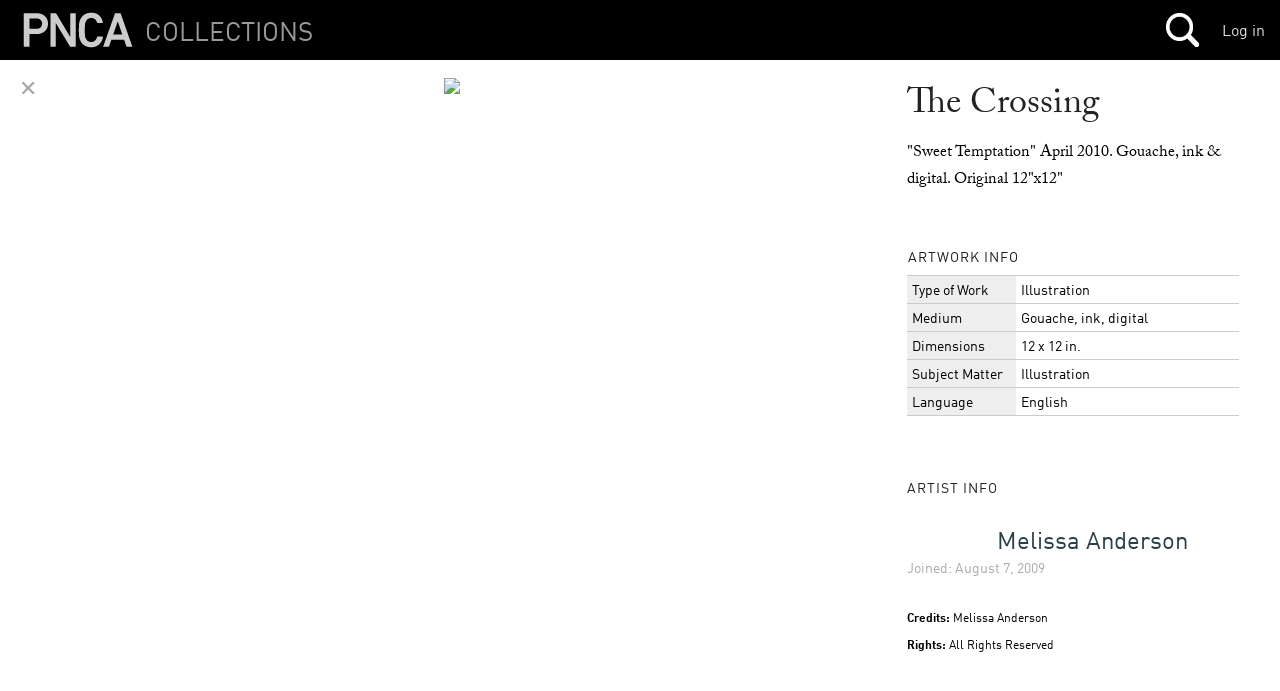

--- FILE ---
content_type: text/html; charset=utf-8
request_url: https://mimi.willamette.edu/a/3566/d/45690
body_size: 9649
content:
<!DOCTYPE html>

  <head>
    <script>
      (function(d) {
        var config = {
          kitId: 'yla7unx',
          scriptTimeout: 3000,
          async: true
        },
        h=d.documentElement,t=setTimeout(function(){h.className=h.className.replace(/\bwf-loading\b/g,"")+" wf-inactive";},config.scriptTimeout),tk=d.createElement("script"),f=false,s=d.getElementsByTagName("script")[0],a;h.className+=" wf-loading";tk.src='https://use.typekit.net/'+config.kitId+'.js';tk.async=true;tk.onload=tk.onreadystatechange=function(){a=this.readyState;if(f||a&&a!="complete"&&a!="loaded")return;f=true;clearTimeout(t);try{Typekit.load(config)}catch(e){}};s.parentNode.insertBefore(tk,s)
      })(document);
    </script>

    <meta http-equiv="content-type" content="text/html;charset=UTF-8">

    <meta name="viewport" content="width=device-width, initial-scale=1.0">


    <title>Mimi: Collections Browser</title>

    <meta name="csrf-param" content="authenticity_token" />
<meta name="csrf-token" content="hJ+aJtqqtxKaSYDrA8R2rFAUjyJtw9l+ijlbInKkWkRxg1O3EK19POufXVjLj2jbATAj7agYLOiazPxCyaxPlg==" />

		<link rel="stylesheet" media="screen" href="/assets/public-b09c078c7ce369ff82841bfb3e935ef9.css" />

    <script src="/assets/manifests/publish-4c08a375c01079676ae796d233f0431c.js"></script>

    <script src="https://s3-us-west-2.amazonaws.com/pnca-web-components/webcomponentsjs/webcomponents-lite.min.js"></script>
    <link rel="import" href="https://s3-us-west-2.amazonaws.com/pnca-web-components/polymer/polymer.html">
    <link rel="import" href="https://s3-us-west-2.amazonaws.com/pnca-web-components/iron-ajax/iron-ajax.html">

    <link rel="import" href="https://s3-us-west-2.amazonaws.com/pnca-web-components/pnca-id-bar/dist/pnca-id-bar.html">

      <script>
        (function(i,s,o,g,r,a,m){i['GoogleAnalyticsObject']=r;i[r]=i[r]||function(){
        (i[r].q=i[r].q||[]).push(arguments)},i[r].l=1*new Date();a=s.createElement(o),
        m=s.getElementsByTagName(o)[0];a.async=1;a.src=g;m.parentNode.insertBefore(a,m)
        })(window,document,'script','//www.google-analytics.com/analytics.js','ga');

        ga('create', 'UA-3597598-9', 'auto');
        ga('send', 'pageview');

      </script>

  </head>

  <body class="dark">



  	<nav>
  <div class="mini-header sticky-navbar">

    <div class="project-wrapper">
      <a data-no-turbolink="false" href="/">


        <div class="project-name">
          <h4>Collections</h4>
        </div>


      <div class="mini-logo">
          <svg version="1.1" id="Layer_1" xmlns="http://www.w3.org/2000/svg" xmlns:xlink="http://www.w3.org/1999/xlink" x="0px" y="0px"
        	 viewBox="0 0 555 195" enable-background="new 0 0 555 195" xml:space="preserve">
             <path d="M20.2,179c-1.4,0-2.4-1-2.4-2.4V18.2c0-1.4,1-2.4,2.4-2.4h61.2c31.7,0,53.8,20.4,53.8,50.6
        	c0,30.5-22.1,50.9-53.8,50.9H47.6c-1,0-1.4,0.5-1.4,1.4v57.8c0,1.4-1,2.4-2.4,2.4H20.2z M106.8,66.4c0-14.9-10.3-25.2-27.1-25.2
        	H47.6c-1,0-1.4,0.5-1.4,1.4v47.5c0,1,0.5,1.4,1.4,1.4h32.2C96.5,91.6,106.8,81.6,106.8,66.4z"/>
            <path d="M146.8,18.2c0-1.4,1-2.4,2.4-2.4h22.1c1.9,0,3.1,0.7,4.1,2.4l66.5,112.6h1V18.2c0-1.4,1-2.4,2.4-2.4h20.9
        	c1.4,0,2.4,1,2.4,2.4v158.4c0,1.4-1,2.4-2.4,2.4h-21.8c-1.9,0-3.1-0.7-4.1-2.4L173.5,64.3h-1v112.3c0,1.4-1,2.4-2.4,2.4h-20.9
        	c-1.4,0-2.4-1-2.4-2.4V18.2z"/>
            <path d="M458,18.2c0.5-1.4,1.4-2.4,3.1-2.4h22.1c1.7,0,2.6,1,3.1,2.4l55.2,158.4c0.5,1.4,0,2.4-1.7,2.4h-23.5
        	c-1.7,0-2.6-0.7-3.1-2.4l-10.8-31.7H441l-10.8,31.7c-0.5,1.7-1.4,2.4-3.1,2.4h-23.3c-1.7,0-2.2-1-1.7-2.4L458,18.2z M493.8,119.7
        	l-21.6-63.4h-0.7l-21.8,63.4H493.8z"/>
            <path d="M288.4,141.8c-3.4-10.3-4.3-18.2-4.3-44.4c0-26.2,1-34.1,4.3-44.4c8.4-26.4,28.6-39.8,56.2-39.8
        	c30.2,0,49.5,17.8,55.5,47.3c0.2,1.4-1,2.4-2.4,2.4h-22.8c-1.7,0-2.6-1-3.1-2.4c-4.3-12.7-12.5-21.8-27.2-21.8
        	c-14.9,0-24.5,8.4-28.8,21.6c-2.2,6.7-2.9,13-2.9,37.2c0,24.2,0.7,30.5,2.9,37.2c4.3,13.2,13.4,21.6,28.8,21.6
        	c15.1,0,23.1-10.7,27.7-24.2c0.5-1.4,1-2.4,2.4-2.4h23.5c1.4,0,2.6,1,2.4,2.4c-6,29.5-25.7,49.6-56,49.6
        	C317,181.6,296.8,168.2,288.4,141.8z" />
          </svg>
      </div>
</a>
    </div>




    <h1>
    </h1>

 		<div class="mainnavholder">
 			<ul class="mainnav">


 					<li><a class="mainicon mainsearch" data-no-turbolink="false" href="/search"></a></li>
					<!-- <li> -->


 			</ul>
 		</div><!-- end mainnavholder -->

	  <div class="pnca-id-bar-wrapper">
        <a style="float:right;margin-top:20px;margin-right:15px" href="https://id.willamette.edu">Log in</a>
	  </div>

  </div>
</nav>




      <div class="contentwrapper">

  <div class="single-doc-viewer">

    <div class="doc-in-album-toolroll" data-uuid="90571088-a65a-4b93-8009-d90ed3777ee8">
      <a href="javascript:window.history.back();" class="flat-button">&#x2715;</a>



    </div>




          <img src='https://webmedia.willamette.edu/system/assets/90571088-a65a-4b93-8009-d90ed3777ee8/large/pnca_90571088-a65a-4b93-8009-d90ed3777ee8_large.jpg?1437587034' class="image-full-view"/>



  </div>

  <div class="single-doc-metadata">

  		<h2>The Crossing</h2>

  		  <p class="pub-caption">&quot;Sweet Temptation&quot; April 2010.  Gouache, ink &amp; digital.
Original 12&quot;x12&quot;</p>










        <table>

          <th colspan="2"><h3>Artwork Info</h3></th>

      		  <tr>
      		  <td class="smallrows">Type of Work</td>
      			<td class="medrows">Illustration</td>
      		  </tr>
      		  <tr>
      			<td class="smallrows">Medium</td>
      			<td class="medrows">Gouache, ink, digital</td>
      		  </tr>
      		  <tr>
      			<td class="smallrows">Dimensions</td>
      			<td class="medrows">12 x 12 in.</td>
      		  </tr>
      		  <tr>
      		  <td class="smallrows">Subject Matter</td>
      			<td class="medrows">Illustration</td>
      		  </tr>
      		  <tr>
      		 	<td class="smallrows">Language</td>
      			<td class="medrows">English</td>
      		  </tr>
      	</table>




    <div class="divider--large">



        <h3>Artist Info</h3>

          <div class="medium-creator-card">
            <a data-no-turbolink="false" href="/u/maanderson">
  

<div class="library-id-bar-wrapper large-card--wrapper">
  
  <h1>  
  Melissa Anderson
  </h1>

  <p>       
    Joined: August  7, 2009
  </p>
  
  
</div>

</a>
          </div>


  </div>



    		<p class="credit-info">
    				<b>Credits:</b> Melissa Anderson
        </p>


    		<p style="font-size:12px">
    				<b>Rights:</b> All Rights Reserved
    		</p>
















  </div>


</div>


    <section class="inalbums reflow-blocks large-blocks in-albums--wrapper">

  		<h3>Appears In <span class="countem"> 1 Album</span></h3>


		        

<article class="block-3566 ">
  <a data-no-turbolink="false" href="/a/3566">
    <div class="droppable pixel-block large-block " style="background-image:url('https://webmedia.willamette.edu/system/assets/e41afb6c-65dd-4dff-b40f-72ae86d791e6/medium/pnca_e41afb6c-65dd-4dff-b40f-72ae86d791e6_medium.jpg?1437586475');" data-uid="3566" data-objtype="Album">


      <h4>15 items</h4>
      <h3>Melissa Anderson Thesis 
      </h3>
    </div>



</a></article>



    </section>

<script>

if ($( window ).width() > 471) {
  $('.contentwrapper').css("height",$(window).height());
  $('.image-full-view, .single-doc-metadata').css("max-height",$(window).height() - 110);
} else {
  $('.image-full-view, .single-doc-metadata').css("max-height","auto");
}



$(window).resize(function() {
  if ($( window ).width() > 471) {
    $('.contentwrapper').css("height",$(window).height());
    $('.image-full-view, .single-doc-metadata').css("max-height",$(window).height() - 110);
  }
});




</script>


      
<div class="footer">


  <div class="footer-logo">
      <a href="http://pnca.edu"><svg version="1.1" id="Layer_1" xmlns="http://www.w3.org/2000/svg" xmlns:xlink="http://www.w3.org/1999/xlink" x="0px" y="0px"
    	 viewBox="0 0 555 195" enable-background="new 0 0 555 195" xml:space="preserve">
         <path d="M20.2,179c-1.4,0-2.4-1-2.4-2.4V18.2c0-1.4,1-2.4,2.4-2.4h61.2c31.7,0,53.8,20.4,53.8,50.6
    	c0,30.5-22.1,50.9-53.8,50.9H47.6c-1,0-1.4,0.5-1.4,1.4v57.8c0,1.4-1,2.4-2.4,2.4H20.2z M106.8,66.4c0-14.9-10.3-25.2-27.1-25.2
    	H47.6c-1,0-1.4,0.5-1.4,1.4v47.5c0,1,0.5,1.4,1.4,1.4h32.2C96.5,91.6,106.8,81.6,106.8,66.4z"/>
        <path d="M146.8,18.2c0-1.4,1-2.4,2.4-2.4h22.1c1.9,0,3.1,0.7,4.1,2.4l66.5,112.6h1V18.2c0-1.4,1-2.4,2.4-2.4h20.9
    	c1.4,0,2.4,1,2.4,2.4v158.4c0,1.4-1,2.4-2.4,2.4h-21.8c-1.9,0-3.1-0.7-4.1-2.4L173.5,64.3h-1v112.3c0,1.4-1,2.4-2.4,2.4h-20.9
    	c-1.4,0-2.4-1-2.4-2.4V18.2z"/>
        <path d="M458,18.2c0.5-1.4,1.4-2.4,3.1-2.4h22.1c1.7,0,2.6,1,3.1,2.4l55.2,158.4c0.5,1.4,0,2.4-1.7,2.4h-23.5
    	c-1.7,0-2.6-0.7-3.1-2.4l-10.8-31.7H441l-10.8,31.7c-0.5,1.7-1.4,2.4-3.1,2.4h-23.3c-1.7,0-2.2-1-1.7-2.4L458,18.2z M493.8,119.7
    	l-21.6-63.4h-0.7l-21.8,63.4H493.8z"/>
        <path d="M288.4,141.8c-3.4-10.3-4.3-18.2-4.3-44.4c0-26.2,1-34.1,4.3-44.4c8.4-26.4,28.6-39.8,56.2-39.8
    	c30.2,0,49.5,17.8,55.5,47.3c0.2,1.4-1,2.4-2.4,2.4h-22.8c-1.7,0-2.6-1-3.1-2.4c-4.3-12.7-12.5-21.8-27.2-21.8
    	c-14.9,0-24.5,8.4-28.8,21.6c-2.2,6.7-2.9,13-2.9,37.2c0,24.2,0.7,30.5,2.9,37.2c4.3,13.2,13.4,21.6,28.8,21.6
    	c15.1,0,23.1-10.7,27.7-24.2c0.5-1.4,1-2.4,2.4-2.4h23.5c1.4,0,2.6,1,2.4,2.4c-6,29.5-25.7,49.6-56,49.6
    	C317,181.6,296.8,168.2,288.4,141.8z" />
      </svg></a>
  </div>


  <p style="color:#aaa;">&copy; 2026 PNCA, 511 NW Broadway, Portland, OR 97209-3404 &bull; <a href="https://mapsengine.google.com/map/u/0/embed?mid=zFoIuGYmG0E4.k5GcPog25njE">Map</a> &bull; PH: 503.226.4391 &bull; <a href="http://pnca.edu/about/contact/">Contact + Hours</a></p>

</div>


  </body>
</html>
